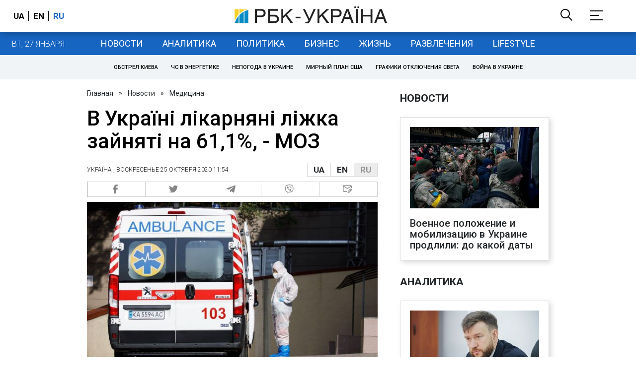

--- FILE ---
content_type: application/javascript; charset=utf-8
request_url: https://fundingchoicesmessages.google.com/f/AGSKWxWOS1SHlKDkl4Imtu5cZc_ybElEt_ud-JN0_2OqL7Lq_obDCRnWIadVL-FPSNGtf77P7HVmjkoPQD0-gIiBNATyfHNeZ6fw2XZkHJyIgcpreJyqDRz5bHWP6-TnP0_whAPwZIzgaMbpI9YvAEwB_Qt96P6IaBVsf2Iy1D_aTj4e3iSIIeAUHdiY6A==/_/ledad./adbanner2./scripts/ads.-ad-choices..480x60.
body_size: -1289
content:
window['bb476925-3a76-4435-8ddc-3e42b445b93d'] = true;